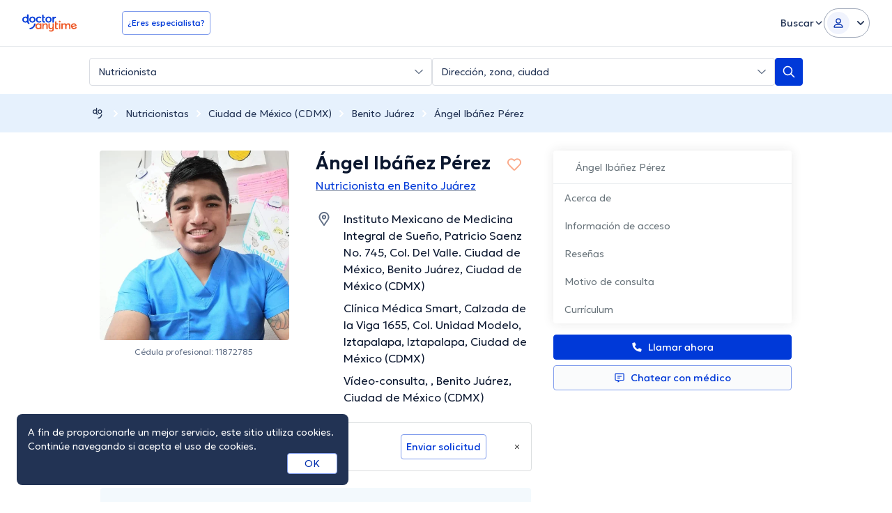

--- FILE ---
content_type: text/javascript
request_url: https://www.doctoranytime.mx/dist/ts/doctor-preview-card.js?v=ANGGLstTNVhDAyJyNnp3CNy1fIqQWyzqQSP58BqoTng
body_size: 2110
content:
(function(l){typeof define=="function"&&define.amd?define(l):l()})(function(){"use strict";var l=(e=>(e[e.Error=0]="Error",e[e.Success=1]="Success",e[e.Warning=2]="Warning",e))(l||{});const y=()=>({Success:0,Message:null,Data:null,HtmlResult:null}),v="NON_200_RAW_ERROR";function o(e,t=document){if(e==="")return[];if(!/^(#?[\w-]+|\.[\w-.]+)$/.test(e)||e.charAt(0)==="#"&&t!==document)return Array.from(t.querySelectorAll(e));if(e.charAt(0)==="#"&&t===document){const r=t.getElementById(e.substring(1));return r!==null?[r]:[]}return e.charAt(0)==="."?Array.from(t.getElementsByClassName(e.substring(1).replace(/\./," "))):Array.from(t.getElementsByTagName(e))}const I=()=>{const e=o("#WebWorkContext_IsLoggedIn")[0];return!!e.value&&e.value==="True"},A=()=>{const e=o("#WebWorkContext_IsPatient")[0];return!!e.value&&e.value==="True"},p=()=>{const e=o("#WebWorkContext_IsDoctor")[0];return!!e.value&&e.value==="True"},S=()=>(o("#CrmImpersonateDoctorAdminId")[0]?.value??"0")!="0",L=()=>o("#isMindTimeSubscriber")[0]?.value==="True",w=()=>o("#isInstantCareSubscriber")[0]?.value==="True",U=()=>o("#isDoPlusSubscriber")[0]?.value==="True",D=()=>{const e=o("input[id=currentDoctorId]")[0],t=e?e.value:null,r=o("input[id=doctorAdminId]")[0],n=r?r.value:null,s=o("input[id=activeUserIndex]")[0],a=s?s.value:null;return{exist:!!t&&!!n&&!!a,doctorId:t,doctorAdminId:n,activeUserIndex:a}},T=()=>!window.daUserProperties||window.daUserProperties.userId===""?null:window.daUserProperties.userId,R=()=>({isUserLoggedIn:I(),isUserPatient:A(),isUserDoctor:p(),isUserImpersonator:S(),isUserMindtimeSubscriber:L(),isUserInstantCareSubscriber:w(),isUserDoPlusSubscriber:U(),userId:T(),crmTokens:D()});let d=null;const x=()=>d?Object.assign({},d):(d=R(),Object.assign({},d)),E=()=>{const{crmTokens:e}=x(),{doctorId:t,doctorAdminId:r,activeUserIndex:n,exist:s}=e;return s?{doctorId:t,doctorAdminId:r,u:n}:null};var O=(e=>(e.AUTO="AUTO",e.DEFAULT="DEFAULT",e.FORM="FORM",e.JSON="JSON",e))(O||{});const C={getAll:()=>window.globalSettings,get:e=>window.globalSettings[e]},N=()=>C.get("IsQaUser"),u=e=>/^https?:\/\/|^\/\//i.test(e),g=e=>u(e)?e:window.origin+e,b=e=>window.globalSettings[e];function _(e){let t;try{return t=new URL(e),t.protocol==="http:"||t.protocol==="https:"}catch{return!1}}const P=e=>{const t=_(e);let r=F(e),n="";const s=b("CurrentLanguage");if(s!==b("DefaultLanguage")&&(n=`/${s}`),!t)return n+r;try{const a=new URL(r);return a.pathname=n+a.pathname,a.toString()}catch{return console.error("createLocalizedUrl(): failed to parse full url."),e}},F=e=>{let t=e;const r=b("AvailableLanguages").map(({LanguageCode:n})=>n);for(const n of r)if(t=e.replace(`/${n}/`,"/"),t!==e)break;return t},W=e=>!u(e)&&(e=P(e),N())?g(e):e,k=e=>{const t=E();return t?m(e,t):e},m=(e,t)=>{const r=u(e),n=g(e),s=new URL(n),a=s.searchParams;for(const i in t){const c=t[i];c&&a.set(i,c.toString())}return r?s.toString():s.pathname+s.search},$=async({url:e,params:t,headers:r,appendCrmTokens:n})=>{let s=e;s=m(s,t),n&&(s=k(s)),s=W(s);try{return await fetch(s,{method:"get",headers:r})}catch(a){return console.error(a),v}},q=async e=>{const t=await $(e);return t!==v&&t.ok?await t.json():y()},M="/DoctorAjax/GetFirstAvailabilitySlot.json";async function j(e){const t={};return e.forEach((r,n)=>{t[`DoctorPracticeIds[${n}]`]=r}),(await q({url:M,params:t})).Data}function f(e){return{infoDiv:e.querySelector(".doctor-preview-card-footer__info"),textSpan:e.querySelector("[data-first-availability-text]"),loadingIcon:e.querySelector("[data-loading-icon]"),successIcon:e.querySelector("[data-success-icon]"),noAvailabilityIcon:e.querySelector("[data-no-availability-icon]"),actionsDiv:e.querySelector(".doctor-preview-card-footer__actions")}}function J(e){const{infoDiv:t,loadingIcon:r,successIcon:n,noAvailabilityIcon:s}=f(e);!t||!r||(r.classList.remove("hidden"),n&&n.classList.add("hidden"),s&&s.classList.add("hidden"),t.classList.remove("hidden"))}function h(e,t){const{infoDiv:r,textSpan:n,loadingIcon:s,successIcon:a,noAvailabilityIcon:i,actionsDiv:c}=f(e);!r||!n||(s&&s.classList.add("hidden"),t?.FirstAvailableSlotLabel&&t.FirstAvailableSlotLabel.trim()!==""?(a&&a.classList.remove("hidden"),i&&i.classList.add("hidden"),n.textContent=t.FirstAvailableSlotLabel,c&&c.classList.remove("hidden")):(a&&a.classList.add("hidden"),i&&i.classList.remove("hidden"),n.textContent=e.dataset.noAvailabilityText||"No availability",c&&c.classList.add("hidden")),r.classList.remove("hidden"))}function B(e){h(e,{FirstAvailableSlotLabel:null})}function Q(){const e=new IntersectionObserver(r=>{r.forEach(async n=>{n.isIntersecting&&(e.unobserve(n.target),await G(n.target))})},{threshold:.1});function t(){document.querySelectorAll("[data-availability-doctorpractice-ids]:not([data-availability-observed])").forEach(r=>{r.setAttribute("data-availability-observed","true"),e.observe(r)})}t(),new MutationObserver(r=>{let n=!1;r.forEach(s=>{s.type==="childList"&&s.addedNodes.length>0&&(n=!0)}),n&&t()}).observe(document.body,{childList:!0,subtree:!0})}async function G(e){const t=e.dataset.availabilityDoctorpracticeIds;if(!t)return;const r=t.split(",");J(e);try{const n=await j(r);h(e,n)}catch{B(e)}}var z={init:Q};z.init()});


--- FILE ---
content_type: text/javascript
request_url: https://www.doctoranytime.mx/dist/ts/directory-doctor-profile.js?v=K6keqeVRV8pxsyLBhevdBrqnXOqhc2psHWDiF40JQh8
body_size: 6611
content:
(function(O){typeof define=="function"&&define.amd?define(O):O()})(function(){"use strict";var O=(t=>(t[t.Error=0]="Error",t[t.Success=1]="Success",t[t.Warning=2]="Warning",t))(O||{});const ct=()=>({Success:0,Message:null,Data:null,HtmlResult:null}),U="NON_200_RAW_ERROR";function s(t,e=document){if(t==="")return[];if(!/^(#?[\w-]+|\.[\w-.]+)$/.test(t)||t.charAt(0)==="#"&&e!==document)return Array.from(e.querySelectorAll(t));if(t.charAt(0)==="#"&&e===document){const n=e.getElementById(t.substring(1));return n!==null?[n]:[]}return t.charAt(0)==="."?Array.from(e.getElementsByClassName(t.substring(1).replace(/\./," "))):Array.from(e.getElementsByTagName(t))}function S(t,e,n,o){typeof t=="string"?s(t).forEach(r=>{N(r,e,n,o)}):N(t,e,n,o)}const N=(t,e,n,o)=>{e==="mouseenter"?t.addEventListener(e,function(r){t.querySelectorAll(n).forEach(a=>{a===r.target&&o(a,r)})},!0):t.addEventListener(e,function(r){t.querySelectorAll(n).forEach(a=>{a.contains(r.target)&&o(a,r)})})},dt=()=>{const t=s("#WebWorkContext_IsLoggedIn")[0];return!!t.value&&t.value==="True"},lt=()=>{const t=s("#WebWorkContext_IsPatient")[0];return!!t.value&&t.value==="True"},ut=()=>{const t=s("#WebWorkContext_IsDoctor")[0];return!!t.value&&t.value==="True"},Et=()=>(s("#CrmImpersonateDoctorAdminId")[0]?.value??"0")!="0",ft=()=>s("#isMindTimeSubscriber")[0]?.value==="True",Tt=()=>s("#isInstantCareSubscriber")[0]?.value==="True",mt=()=>s("#isDoPlusSubscriber")[0]?.value==="True",gt=()=>{const t=s("input[id=currentDoctorId]")[0],e=t?t.value:null,n=s("input[id=doctorAdminId]")[0],o=n?n.value:null,r=s("input[id=activeUserIndex]")[0],a=r?r.value:null;return{exist:!!e&&!!o&&!!a,doctorId:e,doctorAdminId:o,activeUserIndex:a}},Lt=()=>!window.daUserProperties||window.daUserProperties.userId===""?null:window.daUserProperties.userId,Ot=()=>({isUserLoggedIn:dt(),isUserPatient:lt(),isUserDoctor:ut(),isUserImpersonator:Et(),isUserMindtimeSubscriber:ft(),isUserInstantCareSubscriber:Tt(),isUserDoPlusSubscriber:mt(),userId:Lt(),crmTokens:gt()});let D=null;const x=()=>D?Object.assign({},D):(D=Ot(),Object.assign({},D)),F=()=>{const{crmTokens:t}=x(),{doctorId:e,doctorAdminId:n,activeUserIndex:o,exist:r}=t;return r?{doctorId:e,doctorAdminId:n,u:o}:null},k=()=>{const t="__RequestVerificationToken",e="RequestVerificationToken",n=s(`input[name="${t}"]`)[0],o=n?n.value:"";return{antiforgeryBodyKey:t,antiforgeryHeaderKey:e,antiforgeryToken:o}},B=()=>({recaptchaHeaderKey:"X-ReCaptchaToken",recaptchaBodyKey:"ReCaptchaToken"});var l=(t=>(t.AUTO="AUTO",t.DEFAULT="DEFAULT",t.FORM="FORM",t.JSON="JSON",t))(l||{});const P={getAll:()=>window.globalSettings,get:t=>window.globalSettings[t]},pt=()=>P.get("IsQaUser"),b=t=>/^https?:\/\/|^\/\//i.test(t),H=t=>b(t)?t:window.origin+t,y=t=>window.globalSettings[t];function At(t){let e;try{return e=new URL(t),e.protocol==="http:"||e.protocol==="https:"}catch{return!1}}const Dt=t=>{const e=At(t);let n=ht(t),o="";const r=y("CurrentLanguage");if(r!==y("DefaultLanguage")&&(o=`/${r}`),!e)return o+n;try{const a=new URL(n);return a.pathname=o+a.pathname,a.toString()}catch{return console.error("createLocalizedUrl(): failed to parse full url."),t}},ht=t=>{let e=t;const n=y("AvailableLanguages").map(({LanguageCode:o})=>o);for(const o of n)if(e=t.replace(`/${o}/`,"/"),e!==t)break;return e},j=t=>!b(t)&&(t=Dt(t),pt())?H(t):t,_t=t=>{const e=F();return e?wt(t,e):t},wt=(t,e)=>{const n=b(t),o=H(t),r=new URL(o),a=r.searchParams;for(const i in e){const d=e[i];d&&a.set(i,d.toString())}return n?r.toString():r.pathname+r.search},It=(t,e,n)=>{if(!n||e!==l.JSON)return j(t);const o=_t(t);return j(o)},vt=(t,e)=>{const n=new Headers;if(t===l.JSON){if(n.set("Content-Type","application/json;charset=UTF-8"),e){const{recaptchaHeaderKey:a}=B();n.set(a,e)}const{antiforgeryHeaderKey:o,antiforgeryToken:r}=k();n.set(o,r)}return n},St=(t,e,n,o,r)=>{if(e===l.FORM){const a=new FormData(t),i=new URLSearchParams(a),d=V(i,o,r);return n&&h(d,n),d}if(e===l.DEFAULT){const a=new URLSearchParams(t);return V(a,o,r)}if(e===l.JSON)return JSON.stringify(t);throw new Error("Invalid content type")},V=(t,e,n)=>{const{antiforgeryBodyKey:o,antiforgeryToken:r}=k();if(h(t,{[o]:r}),n){const{recaptchaBodyKey:a}=B();h(t,{[a]:n})}if(e){const a=F();a&&h(t,a)}return t},h=(t,e)=>{for(const n in e){const o=e[n];t.set(n,o.toString())}};function W(t,e){return Object.prototype.toString.call(t).toLowerCase()===`[object ${e.toLowerCase()}]`}function bt(t){return W(t,"string")}function R(t){return W(t,"object")}function yt(t){if(!R(t))return!1;const e=t;for(const n in e)if(e.hasOwnProperty(n)&&R(e[n]))return!0;return!1}const Rt=(t,e=l.AUTO)=>{if(t instanceof HTMLFormElement)return l.FORM;if(R(t))return yt(t)||e===l.JSON?l.JSON:l.DEFAULT;throw new Error("Unsupported body type")},Ct=async({url:t,body:e,contentType:n=l.AUTO,extraDataToForm:o,appendCrmTokens:r,recaptchaToken:a,success:i,failed:d,always:u})=>{const A=await $t({url:t,body:e,contentType:n,extraDataToForm:o,appendCrmTokens:r,recaptchaToken:a});A.Success===O.Success?i&&i(A):d&&d(A),u&&u()},Mt=async({url:t,body:e,contentType:n=l.AUTO,extraDataToForm:o,appendCrmTokens:r,recaptchaToken:a})=>{const i=Rt(e,n),d=It(t,i,r),u=vt(i,a),A=St(e,i,o,r,a);try{return await fetch(d,{method:"post",headers:u,body:A})}catch(ce){return console.error(ce),U}},$t=async t=>{const e=await Mt(t);return e!==U&&e.ok?await e.json():ct()},J={LOADING:["is-loading","dat-button--loading"]};function Ut(t,e){K(t).forEach(n=>{n.classList.add(...J.LOADING),n.setAttribute("tabindex","-1")})}function Nt(t,e){K(t).forEach(n=>{n.classList.remove(...J.LOADING),n.removeAttribute("tabindex")})}const K=t=>bt(t)?s(t):t instanceof Element?[t]:t;var xt=(t=>(t.SOLID="dat-button--solid",t.OUTLINE="dat-button--outline",t.GHOST="dat-button--ghost",t))(xt||{});const c={LOADMORE_WRAPPER_LIST:"data-ldm-list",LOADMORE_BUTTON:"data-ldm-item-action",LOADMORE_ITEM_VISIBLE:"data-ldm-is-item-visible",LOADMORE_BUTTON_DOCTOR_ID:"data-ldm-doctor-id",OFFSET:"data-ldm-offset",ITEMS_TO_LOAD:"data-ldm-items-to-load",CURRENT_COUNTER:"data-ldm-current-count",TOTAL_COUNTER:"data-ldm-total-count"},C="!hidden";let _,E;function Ft(t=!1){window.urlAnswerId&&!t&&Bt(),s(`[${c.LOADMORE_BUTTON}]`)[0]?.addEventListener("click",e=>{e.preventDefault(),E=parseInt(e.currentTarget.getAttribute(c.ITEMS_TO_LOAD)??"0"),E&&(t?kt(E.toString()):Q(E))})}function kt(t){const e=s(`[${c.LOADMORE_BUTTON}]`)[0];_=parseInt(e.getAttribute(c.OFFSET)??"0");const n=e.getAttribute(c.LOADMORE_BUTTON_DOCTOR_ID)??"0";Ut(e);const o={qnaOffset:_.toString(),itemsToLoad:t};n!="0"&&(o.doctorId=n),Ct({url:"/Doctors/LoadMoreQna",body:o,success:r=>{if(r.Success){const a=s(`[${c.LOADMORE_WRAPPER_LIST}]`)[0]??null;_=r.Data.offset,a&&r.HtmlResult&&new DOMParser().parseFromString(r.HtmlResult,"text/html").body.childNodes.forEach((i,d)=>{a.appendChild(i)}),r.Data.hasMore||e?.classList.add(C),e.setAttribute("data-ldm-offset",_.toString())}},always:()=>{Nt(e)}})}function Bt(){let t=X();if(jt())if(t.answerFound.length)t.answerFoundIndex!=0?q(t.answerFound[0]):G(t.answerFound[0]);else{const e=parseInt(s(`[${c.LOADMORE_BUTTON}]`)[0].getAttribute(c.ITEMS_TO_LOAD)??"0");if(!e)return;for(;!t.answerFound.length&&(Q(e),t=X(),w(e).length!=0););t.answerFound.length&&q(t.answerFound[0])}}function G(t){t.classList.add("rounded","shadow-[0_0_0_1px_#9FCFEF,0_0_0_4px_#D8EBF8]","md:shadow-[0_0_0_8px_#fff,0_0_0_9px_#9FCFEF,0_0_0_12px_#D8EBF8]"),setTimeout(()=>{t.classList.add("transition-all-ease","!duration-1000")},500),window.addEventListener("load",()=>{setTimeout(()=>{t.classList.remove("rounded","shadow-[0_0_0_1px_#9FCFEF,0_0_0_4px_#D8EBF8]","md:shadow-[0_0_0_8px_#fff,0_0_0_9px_#9FCFEF,0_0_0_12px_#D8EBF8]")},5e3),setTimeout(()=>{t.classList.remove("transition-all-ease","!duration-1000")},5720)})}function q(t){const e=document.body.getBoundingClientRect(),n=t.getBoundingClientRect().top-e.top-48;window.addEventListener("load",()=>{setTimeout(()=>{window.scrollTo({top:n,behavior:"smooth"})},500)}),G(t)}function Q(t){Ht(),w(t).forEach((e,n)=>{e.classList.remove(C),e.setAttribute(c.LOADMORE_ITEM_VISIBLE,"true")}),Pt()}function Pt(){w(E).length==0&&s(`[${c.LOADMORE_BUTTON}]`)[0]?.classList.add(C)}function Ht(){const t=s(`[${c.CURRENT_COUNTER}]`),e=s(`[${c.TOTAL_COUNTER}]`);if(!t.length||!e.length)return;const n=parseInt(t[0].getAttribute(c.CURRENT_COUNTER)??"0"),o=parseInt(e[0].getAttribute(c.TOTAL_COUNTER)??"0");if(!n||!o)return;const r=w(E),a=n+r.length>o?o:r.length+n;t[0].setAttribute(c.CURRENT_COUNTER,a.toString()),t[0].innerHTML=a.toString()}function w(t){return s(`[${c.LOADMORE_ITEM_VISIBLE}="false"]`)?.slice(0,t)}function X(){const t=z(!0);let e,n=-1;return e=t.filter((o,r)=>(parseInt(o.getAttribute("data-answer-id")??"0")===parseInt(window.urlAnswerId??"0")&&(n=r),parseInt(o.getAttribute("data-answer-id")??"0")===parseInt(window.urlAnswerId??"0"))),{answerFound:e,answerFoundIndex:n}}function z(t=!1){return s(`[${c.LOADMORE_ITEM_VISIBLE}${t?"=true":""}]`)}function jt(){return z().filter(t=>parseInt(t.getAttribute("data-answer-id")??"0")===parseInt(window.urlAnswerId??"0")).length>0}var Vt=(t=>(t.ACTION_BUTTON="[data-rdm-inline-action]",t.DOTS="[data-rdm-dots]",t.EXTRA_TEXT="[data-rdm-inline-text-extra]",t))(Vt||{});function Wt(){s("[data-rdm-inline-action]").forEach(t=>{t.addEventListener("click",e=>{e.preventDefault();const n=e.currentTarget,o=n.parentElement;o?.querySelector("[data-rdm-dots]")?.classList.add("!hidden"),o?.querySelector("[data-rdm-inline-text-extra]")?.classList.remove("hidden"),n.classList.add("!hidden")})})}const Jt=!1;var f={afterLoadTime:6e3,NOT_SET_VALUE:"NOT_SET",logDatalayer:()=>!P.get("IsLiveApplication")&&Jt};const Kt=t=>{window.isConsentLoaded?window.dataLayer&&window.dataLayer.push(t):window.cachedDataLayer.push(t),f.logDatalayer()&&console.log(Y())},Y=()=>({cachedDataLayer:JSON.parse(JSON.stringify(window.cachedDataLayer)),dataLayer:JSON.parse(JSON.stringify(window.dataLayer))}),Gt=()=>{window.isConsentLoaded=!0,window.cachedDataLayer.forEach(t=>{window.dataLayer.push(t)}),window.cachedDataLayer=[]};window.consentListenersSet||(document.addEventListener("consentProcessed",function(t){},{once:!0}),document.addEventListener("consentScriptLoaded",function(t){Gt()},{once:!0}),window.consentListenersSet=!0);var qt={add:Kt,list:Y};const Qt=()=>{s(".js-gtm-trackFx").forEach(t=>{t.addEventListener("click",function(e){T(t)})}),S(document,"click",".js-gtm-track",function(t,e){T(t)}),s(".js-gtm-trackHover").forEach(t=>{t.addEventListener("mouseenter",function(e){T(t)})}),S(document,"mouseenter",".js-gtm-trackHoverDoc",function(t,e){T(t)}),s(".js-gtm-trackChangeFx").forEach(t=>{t.addEventListener("change",function(e){T(t)})}),S(document,"change",".js-gtm-trackChange",function(t,e){T(t)}),Zt()},Z=t=>{const{eventAction:e,eventText:n,eventAppointmentId:o,eventDoctorId:r,eventSubscriptionId:a,eventVideoId:i,eventIndex:d}=t;if(!e){f.logDatalayer()&&console.error("DataLayerHelper.addToDataLayer(): undefined event action");return}const u={event:"universalEvent",universalCategory:et(),universalAction:e,universalText:n||f.NOT_SET_VALUE};o&&(u.universalAppointmentId=o),r&&(u.universalDoctorId=r),i&&(u.universalVideoId=i),typeof d=="number"&&d>=0&&(u.universalIndex=d),a&&(u.universalSubscriptionId=a),qt.add(u)},tt=t=>{let e=t.dataset.trAction??"",n=t.dataset.trText;const o=t.hasAttribute("data-tr-b2c-enable-doctors"),r=t.closest(".js-gtm-parent"),a=r?.dataset.trExtraAction,i=r?.dataset.trExtraText;return e&&a&&(e=`${e}*${a}`),n&&i&&(n=`${n}*${i}`),{action:e,text:n,B2CEnableTrackingForDoctors:o}},M=(t,e,n)=>{if(!nt(n)){f.logDatalayer()&&console.log("datalayer: disableTrack is",!0);return}Z({eventAction:t,eventText:e})},Xt=(t,e)=>{if(!nt(e)){f.logDatalayer()&&console.log("datalayer: disableTrack is",!0);return}Z(t)},T=t=>{const{action:e,text:n,B2CEnableTrackingForDoctors:o}=tt(t);M(e,n,{B2CEnableTrackingForDoctors:o})},zt=()=>/Doctor(CRM|Public)/i.test(et()),et=()=>s('input[name="package"]')[0]?.value||f.NOT_SET_VALUE,nt=t=>{const{isUserLoggedIn:e,isUserPatient:n,isUserDoctor:o,isUserImpersonator:r}=x(),a=t?.B2CEnableTrackingForDoctors??!1;return zt()?!r:a?o:!e||n},$={ELEM:"js-gtm-trackView",TRACKED:"js-gtm-trackView-tracked"},ot={THRESHOLD:"data-view-threshold"},I={0:1e-6,25:.25,50:.5,75:.75,100:1},rt="100",Yt=new IntersectionObserver(function(t,e){t.forEach(n=>{const o=n.target;let r=I[rt];if(o.hasAttribute(ot.THRESHOLD)){const a=o.getAttribute(ot.THRESHOLD)??rt;Object.keys(I).includes(a)&&(r=I[parseInt(a)])}if(n.intersectionRatio>=r){e.unobserve(o),o.classList.add($.TRACKED);const{action:a,text:i,B2CEnableTrackingForDoctors:d}=tt(o);M(a,i,{B2CEnableTrackingForDoctors:d})}})},{threshold:Object.values(I)});function Zt(){s(`.${$.ELEM}`).filter(t=>!t.classList.contains(`.${$.TRACKED}`)).forEach(t=>Yt.observe(t))}var v={init:Qt,emit:M,emitWithParams:Xt};let m=null,at=0;function te(t){m==null&&(m=t,"ontouchstart"in window||navigator.maxTouchPoints>0?document.addEventListener("scroll",it):document.addEventListener("mouseleave",st))}function st(t){t.clientY<0&&m instanceof Function&&(m(),document.removeEventListener("mouseleave",st))}function it(){const t=window.scrollY;setTimeout(()=>{at=window.scrollY},100),at-t>300&&m instanceof Function&&(m(),document.removeEventListener("scroll",it))}var g=(t=>(t.MODAL="data-datmodal",t.SCROLLER="data-datmodal-scroller",t.OPEN_TRIGGER="data-datmodal-open",t.CLOSE_TRIGGER="data-datmodal-close",t.MODAL_INNER="data-modal-inner",t.HEADER="data-da-modal-header",t.MODAL_CONTENT="data-da-modal-content",t.REMOVE_ON_CLOSE="data-datmodal-remove-on-close",t.INITIALIZED="data-datmodal-initialized",t))(g||{}),L=(t=>(t.ACTIVE="is-active",t.HTML_HAS_OPEN_MODAL="has-open-modal",t))(L||{}),ee=(t=>(t.SMALL="small",t.MEDIUM="medium",t.NORMAL="normal",t.LARGE="large",t.XLARGE="xlarge",t.FULL="full",t))(ee||{}),ne=(t=>(t[t.B2B=0]="B2B",t[t.B2C=1]="B2C",t))(ne||{});function oe(t){let e=s(`[${g.MODAL}=${t}]`);e.length>0&&(re(),p("DatModalBeforeOpen",{id:t}),e.forEach(n=>n.classList.add(L.ACTIVE)),s("html")[0].classList.add(L.HTML_HAS_OPEN_MODAL),p("DatModalAfterOpen",{id:t}))}function re(){s(`[${g.MODAL}]`).forEach(t=>{if(t.classList.contains(L.ACTIVE)){const e=t.getAttribute(g.MODAL);p("DatModalBeforeClose",{id:e}),t.classList.remove(L.ACTIVE),p("DatModalAfterClose",{id:e}),t.hasAttribute(g.REMOVE_ON_CLOSE)&&e&&ae(e)}}),document.documentElement.classList.remove(L.HTML_HAS_OPEN_MODAL)}function ae(t){let e=s(`[${g.MODAL}=${t}]`);e.length>0&&e.forEach(n=>n.remove()),p("DatModalDestroyed",{id:t})}function p(t,e){document.dispatchEvent(new CustomEvent(t,{detail:e}))}function se(t,e,n=365){const o=new Date;o.setTime(o.getTime()+n*24*60*60*1e3);const r=`expires=${o.toUTCString()}`;document.cookie=`${t}=${e}; ${r}; path=/`}function ie(t){const e=document.cookie.split(";");for(let n=0;n<e.length;n++){const o=e[n].trim();if(o.startsWith(`${t}=`))return o.substring(t.length+1)}return null}Wt(),pageData.shouldTrackExitModal&&v.emit("ExitIntentModal","ExitIntentModalShouldShow"),pageData.shouldFireExitIntent&&te(()=>{ie("ExitSuggestDoctorClosed")||(oe("dirDoctorExitModal"),document.addEventListener("DatModalBeforeClose",t=>{t?.detail?.id=="dirDoctorExitModal"&&(v.emit("ExitIntentModalClosed","ExitIntentModalCTA"),se("ExitSuggestDoctorClosed","true",2))}))}),pageData.hasQnA&&(Ft(!0),v.emit("DoctorsWithQnA","DoctorsWithQnASection")),pageData.hasIntroVideo&&v.emitWithParams({eventAction:"page_has_intro_video",eventText:pageData.doctorId?.toString(),eventDoctorId:pageData.doctorId?.toString()})});


--- FILE ---
content_type: text/javascript
request_url: https://cdp-eu.customer.io/v1/projects/47915869215d3eec9029/settings
body_size: 131
content:
{"integrations":{"Customer.io Data Pipelines":{"addBundledMetadata":false,"apiHost":"cdp-eu.customer.io/v1","apiKey":"47915869215d3eec9029","protocol":"https"},"Customer.io In-App Plugin":{"siteId":"439509cdf23844dfdb5c"}},"metrics":{"sampleRate":0},"remotePlugins":null}